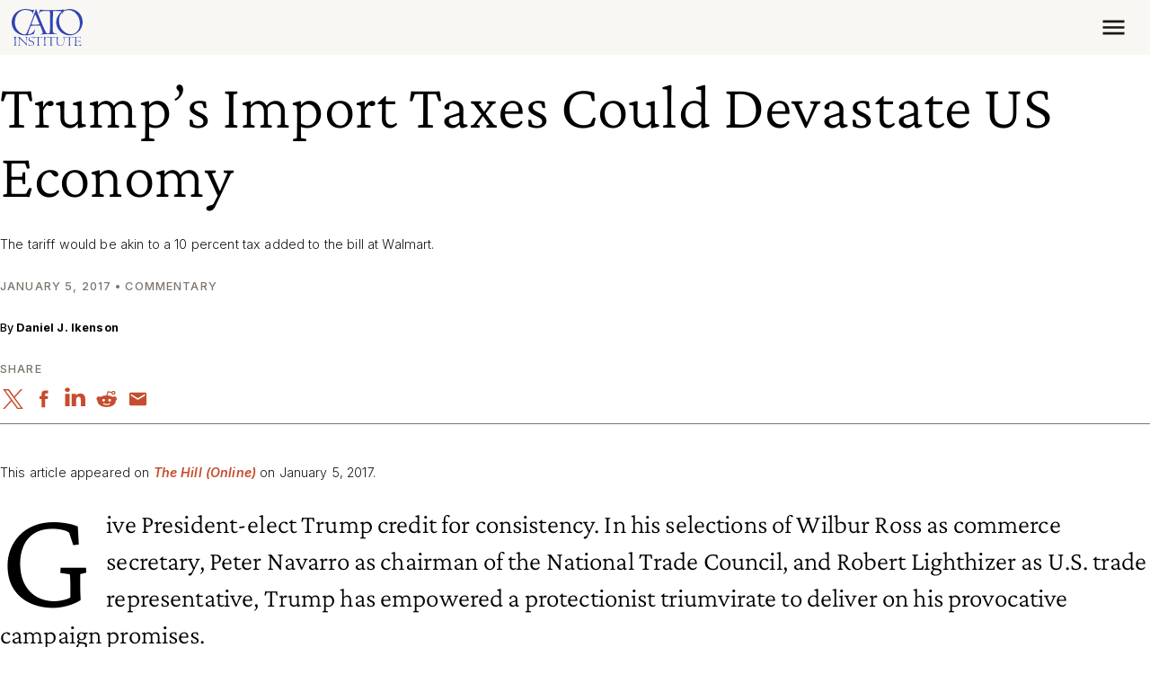

--- FILE ---
content_type: text/css
request_url: https://www.cato.org/build/article_header/css/article-header.32f8db31.css
body_size: -163
content:
.article-header{row-gap:var(--spacer5);display:grid}.article-header--hero-standard .article-title__heading.h2{--heading-weight:300}@media (width<=991.98px){.article-header--hero-standard .article-title__heading.h2{font-size:calc(1.54587rem + 3.55047vw)}}@media (width<=991.98px) and (width>=1200px){.article-header--hero-standard .article-title__heading.h2{font-size:4.20873rem}}@media (width>=1200px){.article-header--hero-standard .article-title__heading.h2{font-size:calc(1.54587rem + 3.55047vw)}}@media (width>=1200px) and (width>=1200px){.article-header--hero-standard .article-title__heading.h2{font-size:4.20873rem}}.article-header__alignment--left{text-align:left}.article-header__alignment--right{text-align:right}.article-header__alignment--center{text-align:center}.article-header__alignment--center .share-icons{justify-content:center}@media (width>=768px) and (width<=991.98px){.hero-impact-wrapper:not(.hero-impact-wrapper--always-overlay-content) .article-header--hero-impact{row-gap:0}}@media (width>=768px) and (width<=991.98px) and (width<=991.98px){.hero-impact-wrapper:not(.hero-impact-wrapper--always-overlay-content) .article-header--hero-impact .authors,.hero-impact-wrapper:not(.hero-impact-wrapper--always-overlay-content) .article-header--hero-impact .meta,.hero-impact-wrapper:not(.hero-impact-wrapper--always-overlay-content) .article-header--hero-impact .blurb,.hero-impact-wrapper:not(.hero-impact-wrapper--always-overlay-content) .article-header--hero-impact .share-icons{display:none}}@media (width>=768px) and (width<=991.98px){.hero-impact__mobile:not(.hero-impact__mobile--tablet-show-title) .article-header--under-hero-mobile .article-title{display:none}}